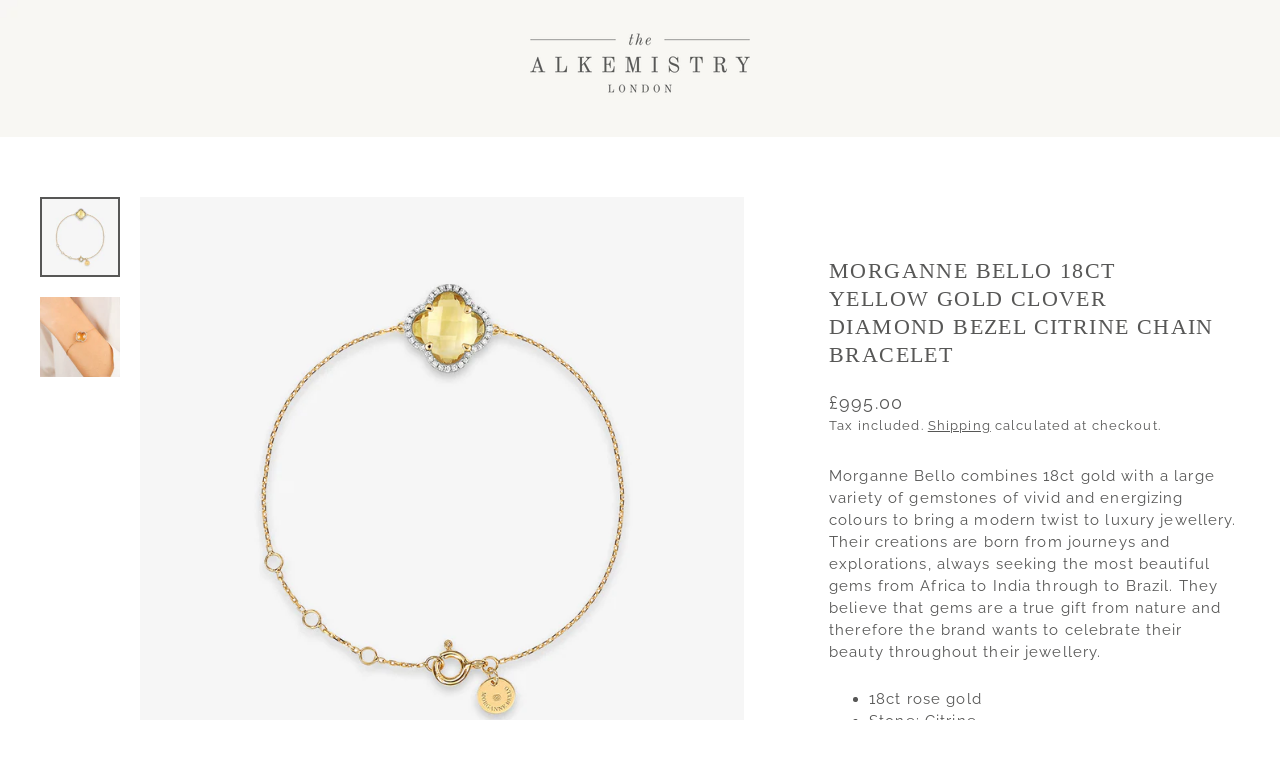

--- FILE ---
content_type: application/javascript
request_url: https://ecommplugins-trustboxsettings.trustpilot.com/mock-up-trial.myshopify.com.js?settings=1618562404504&shop=mock-up-trial.myshopify.com
body_size: 241
content:
const trustpilot_trustbox_settings = {"trustboxes":[],"activeTrustbox":0,"pageUrls":{"landing":"https://mock-up-trial.myshopify.com","category":"https://mock-up-trial.myshopify.com/collections/cinta","product":"https://mock-up-trial.myshopify.com/products/18ct-yellow-gold-and-diamond-iqra-necklace-with-citrine"}};
dispatchEvent(new CustomEvent('trustpilotTrustboxSettingsLoaded'));